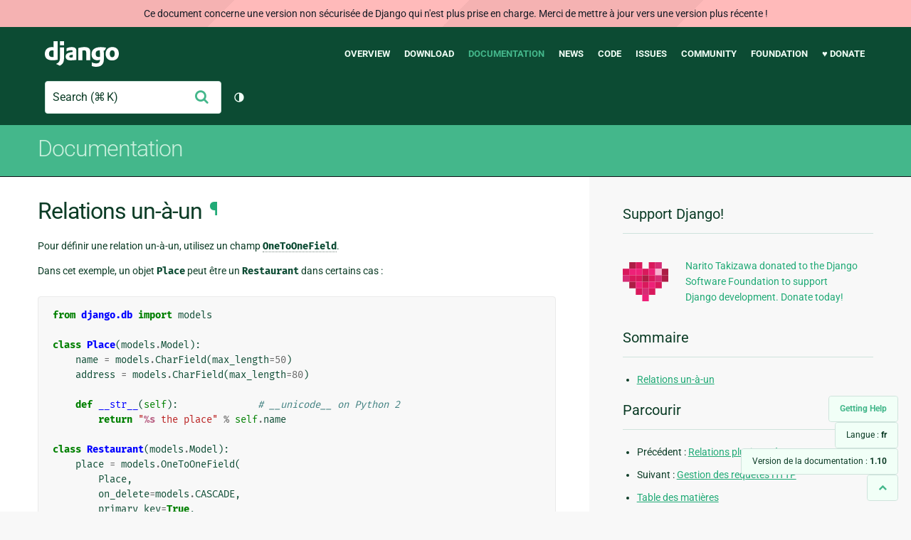

--- FILE ---
content_type: text/html; charset=utf-8
request_url: https://docs.djangoproject.com/fr/1.10/topics/db/examples/one_to_one/
body_size: 8305
content:
<!DOCTYPE html>
<html lang="fr">
  <head>
    <meta charset="utf-8">
    <meta http-equiv="X-UA-Compatible" content="IE=edge">
    <meta name="viewport" content="width=device-width, initial-scale=1">
    <meta name="ROBOTS" content="ALL" />
    <meta name="MSSmartTagsPreventParsing" content="true" />
    <meta name="Copyright" content="Django Software Foundation" />
    <meta name="keywords" content="Python, Django, framework, open-source" />
    <meta name="description" content="" />
    <meta name="fediverse:creator" content="@django@fosstodon.org" />
    
  
    
      
    
  
  <link rel="canonical" href="https://docs.djangoproject.com/fr/6.0/topics/db/examples/one_to_one/">
  
    
      
    
    <link rel="alternate"
          hreflang="el"
          href="https://docs.djangoproject.com/el/1.10/topics/db/examples/one_to_one/">
  
    
      
    
    <link rel="alternate"
          hreflang="en"
          href="https://docs.djangoproject.com/en/1.10/topics/db/examples/one_to_one/">
  
    
      
    
    <link rel="alternate"
          hreflang="es"
          href="https://docs.djangoproject.com/es/1.10/topics/db/examples/one_to_one/">
  
    
      
    
    <link rel="alternate"
          hreflang="fr"
          href="https://docs.djangoproject.com/fr/1.10/topics/db/examples/one_to_one/">
  
    
      
    
    <link rel="alternate"
          hreflang="id"
          href="https://docs.djangoproject.com/id/1.10/topics/db/examples/one_to_one/">
  
    
      
    
    <link rel="alternate"
          hreflang="ja"
          href="https://docs.djangoproject.com/ja/1.10/topics/db/examples/one_to_one/">
  
    
      
    
    <link rel="alternate"
          hreflang="pl"
          href="https://docs.djangoproject.com/pl/1.10/topics/db/examples/one_to_one/">
  
    
      
    
    <link rel="alternate"
          hreflang="pt-br"
          href="https://docs.djangoproject.com/pt-br/1.10/topics/db/examples/one_to_one/">
  

  <link rel="search"
        type="application/opensearchdescription+xml"
        href="https://docs.djangoproject.com/fr/1.10/search/description/"
        title="Documentation de Django">

    <!-- Favicons -->
    <link rel="apple-touch-icon" href="https://static.djangoproject.com/img/icon-touch.e4872c4da341.png">
    <link rel="icon" sizes="192x192" href="https://static.djangoproject.com/img/icon-touch.e4872c4da341.png">
    <link rel="shortcut icon" href="https://static.djangoproject.com/img/favicon.6dbf28c0650e.ico">
    <meta name="msapplication-TileColor" content="#113228">
    <meta name="msapplication-TileImage" content="https://static.djangoproject.com/img/icon-tile.b01ac0ef9f67.png">
    <meta name="theme-color" content="#0C4B33">

    
      <meta property="og:title" content="Relations un-à-un | Documentation de Django" />
      <meta property="og:description" content="The web framework for perfectionists with deadlines." />
      <meta property="og:image" content="https://static.djangoproject.com/img/logos/django-logo-negative.1d528e2cb5fb.png" />
      <meta property="og:image:alt" content="Django logo" />
      <meta property="og:image:width" content="1200" />
      <meta property="og:image:height" content="546" />
      <meta property="og:image:type" content="image/png"/>
      <meta property="og:url" content="https://docs.djangoproject.com/fr/1.10/topics/db/examples/one_to_one/" />
      <meta property="og:site_name" content="Django Project" />

      <meta property="twitter:creator" content="djangoproject" />
      <meta property="twitter:site" content="djangoproject" />
      <meta property="twitter:card" content="summary">
    

    <title>Relations un-à-un | Documentation de Django | Django</title>

    <link rel="stylesheet" href="https://static.djangoproject.com/css/output.cec6df2d8bbd.css" >

    <script src="https://static.djangoproject.com/js/mod/switch-dark-mode.139625c684db.js"></script>
    
  </head>

  <body id="generic" class="">
    
  
    <div id="outdated-warning" class="doc-floating-warning">
      Ce document concerne une version non sécurisée de Django qui n'est plus prise en charge. Merci de mettre à jour vers une version plus récente ! 
    </div>
  


    <a href="#main-content" class="skip-link">Skip to main content</a>
    

<header id="top">
  <div class="container container--flex--wrap--mobile">
    <a class="logo" href="https://www.djangoproject.com/">Django</a>
    <p class="meta">The web framework for perfectionists with deadlines.</p>
    <button class="menu-button">
      <i class="icon icon-reorder"></i>
      <span class="visuallyhidden">Menu</span>
    </button>
    <nav aria-labelledby="navigation-header">
      <span id="navigation-header" class="visuallyhidden">Main navigation</span>
      <ul>
        <li>
          <a href="https://www.djangoproject.com/start/overview/">Overview</a>
        </li>
        <li>
          <a href="https://www.djangoproject.com/download/">Download</a>
        </li>
        <li class="active">
          <a href="https://docs.djangoproject.com/">Documentation</a>
        </li>
        <li>
          <a href="https://www.djangoproject.com/weblog/">News</a>
        </li>
        <li>
          <a href="https://github.com/django/django" target="_blank" rel="noopener">Code</a>
        </li>
        <li>
          <a href="https://code.djangoproject.com/">Issues</a>
        </li>
        <li>
          <a href="https://www.djangoproject.com/community/">Community</a>
        </li>
        <li>
          <a href="https://www.djangoproject.com/foundation/">Foundation</a>
        </li>
        <li>
          <a href="https://www.djangoproject.com/fundraising/">&#9829; Donate</a>
        </li>
      </ul>
    </nav>
    <div class="header-tools">
      
<search class="search form-input" aria-labelledby="docs-search-label">
  <form action="https://docs.djangoproject.com/fr/1.10/search/">
    <label id="docs-search-label" class="visuallyhidden" for="id_q">Search</label>
    <input type="search" name="q" placeholder="Search" id="id_q">
    <input type="hidden" name="category" value="">

    <button type="submit">
      <i class="icon icon-search" aria-hidden="true"></i>
      <span class="visuallyhidden">Envoyer</span>
    </button>
  </form>
</search>

      

<button class="theme-toggle">
  <div class="visually-hidden theme-label-when-auto">Changer de thème (actuellement : automatique)</div>
  <div class="visually-hidden theme-label-when-light">Changer de thème (actuellement : clair)</div>
  <div class="visually-hidden theme-label-when-dark">Changer de thème (actuellement : sombre)</div>

  <div class="visually-hidden">Toggle Light / Dark / Auto color theme</div>
  <svg aria-hidden="true" class="theme-icon-when-auto">
    <use xlink:href="#icon-auto" />
  </svg>
  <svg aria-hidden="true" class="theme-icon-when-dark">
    <use xlink:href="#icon-moon" />
  </svg>
  <svg aria-hidden="true" class="theme-icon-when-light">
    <use xlink:href="#icon-sun" />
  </svg>
</button>

    </div>
  </div>
</header>

    

    <section class="copy-banner">
      <div class="container 
  container--flex container--flex--wrap--mobile
">
        
  <p><a href="https://docs.djangoproject.com/fr/1.10/">Documentation</a></p>

      </div>
    </section>

    <div id="billboard">
      
    </div>

    <div class="container sidebar-right">
      <main id="main-content">

        
          
        

        
  <div id="version-switcher">
    <ul id="faq-link">
      <li class="current-link">
        <a href="https://docs.djangoproject.com/fr/1.10/faq/help/">
          <span>Getting Help</span>
        </a>
      </li>
    </ul>
    <ul id="doc-languages" class="language-switcher doc-switcher">
      <li class="current">
        <button>Langue : <strong>fr</strong></button>
      </li>
      
        
          <li class="other">
            
              
            
            <a href="https://docs.djangoproject.com/pt-br/1.10/topics/db/examples/one_to_one/">pt-br</a>
          </li>
        
      
        
          <li class="other">
            
              
            
            <a href="https://docs.djangoproject.com/pl/1.10/topics/db/examples/one_to_one/">pl</a>
          </li>
        
      
        
          <li class="other">
            
              
            
            <a href="https://docs.djangoproject.com/ja/1.10/topics/db/examples/one_to_one/">ja</a>
          </li>
        
      
        
          <li class="other">
            
              
            
            <a href="https://docs.djangoproject.com/id/1.10/topics/db/examples/one_to_one/">id</a>
          </li>
        
      
        
      
        
          <li class="other">
            
              
            
            <a href="https://docs.djangoproject.com/es/1.10/topics/db/examples/one_to_one/">es</a>
          </li>
        
      
        
          <li class="other">
            
              
            
            <a href="https://docs.djangoproject.com/en/1.10/topics/db/examples/one_to_one/">en</a>
          </li>
        
      
        
          <li class="other">
            
              
            
            <a href="https://docs.djangoproject.com/el/1.10/topics/db/examples/one_to_one/">el</a>
          </li>
        
      
    </ul>

    
    <ul id="doc-versions" class="version-switcher doc-switcher">
      <li class="current ">
        <button>Version de la documentation :
          <strong>1.10</strong>
        </button>
      </li>
      
        
          <li class="other">
            
              
            
            <a href="https://docs.djangoproject.com/fr/dev/topics/db/examples/one_to_one/">dev</a>
          </li>
        
      
        
          <li class="other">
            
              
            
            <a href="https://docs.djangoproject.com/fr/6.0/topics/db/examples/one_to_one/">6.0</a>
          </li>
        
      
        
          <li class="other">
            
              
            
            <a href="https://docs.djangoproject.com/fr/5.2/topics/db/examples/one_to_one/">5.2</a>
          </li>
        
      
        
          <li class="other">
            
              
            
            <a href="https://docs.djangoproject.com/fr/5.1/topics/db/examples/one_to_one/">5.1</a>
          </li>
        
      
        
          <li class="other">
            
              
            
            <a href="https://docs.djangoproject.com/fr/5.0/topics/db/examples/one_to_one/">5.0</a>
          </li>
        
      
        
          <li class="other">
            
              
            
            <a href="https://docs.djangoproject.com/fr/4.2/topics/db/examples/one_to_one/">4.2</a>
          </li>
        
      
        
          <li class="other">
            
              
            
            <a href="https://docs.djangoproject.com/fr/4.1/topics/db/examples/one_to_one/">4.1</a>
          </li>
        
      
        
          <li class="other">
            
              
            
            <a href="https://docs.djangoproject.com/fr/4.0/topics/db/examples/one_to_one/">4.0</a>
          </li>
        
      
        
          <li class="other">
            
              
            
            <a href="https://docs.djangoproject.com/fr/3.2/topics/db/examples/one_to_one/">3.2</a>
          </li>
        
      
        
          <li class="other">
            
              
            
            <a href="https://docs.djangoproject.com/fr/3.1/topics/db/examples/one_to_one/">3.1</a>
          </li>
        
      
        
          <li class="other">
            
              
            
            <a href="https://docs.djangoproject.com/fr/3.0/topics/db/examples/one_to_one/">3.0</a>
          </li>
        
      
        
          <li class="other">
            
              
            
            <a href="https://docs.djangoproject.com/fr/2.2/topics/db/examples/one_to_one/">2.2</a>
          </li>
        
      
        
          <li class="other">
            
              
            
            <a href="https://docs.djangoproject.com/fr/2.1/topics/db/examples/one_to_one/">2.1</a>
          </li>
        
      
        
          <li class="other">
            
              
            
            <a href="https://docs.djangoproject.com/fr/2.0/topics/db/examples/one_to_one/">2.0</a>
          </li>
        
      
        
          <li class="other">
            
              
            
            <a href="https://docs.djangoproject.com/fr/1.11/topics/db/examples/one_to_one/">1.11</a>
          </li>
        
      
        
      
        
          <li class="other">
            
              
            
            <a href="https://docs.djangoproject.com/fr/1.8/topics/db/examples/one_to_one/">1.8</a>
          </li>
        
      
    </ul>
    <ul id="backtotop-link">
      <li class="current-link">
        <a href="#top" aria-label="Back to top" class="icon-chevron-up-align"><i class="icon icon-chevron-up"></i></a>
      </li>
    </ul>
  </div>

  
    <article id="docs-content">
      <div class="section" id="s-one-to-one-relationships">
<span id="one-to-one-relationships"></span><h1>Relations un-à-un<a class="headerlink" href="#one-to-one-relationships" title="Lien permanent vers ce titre">¶</a></h1>
<p>Pour définir une relation un-à-un, utilisez un champ <a class="reference internal" href="../../../../ref/models/fields/#django.db.models.OneToOneField" title="django.db.models.OneToOneField"><code class="xref py py-class docutils literal"><span class="pre">OneToOneField</span></code></a>.</p>
<p>Dans cet exemple, un objet <code class="docutils literal"><span class="pre">Place</span></code> peut être un <code class="docutils literal"><span class="pre">Restaurant</span></code> dans certains cas&nbsp;:</p>
<div class="highlight-default"><div class="highlight"><pre><span></span><span class="kn">from</span> <span class="nn">django.db</span> <span class="k">import</span> <span class="n">models</span>

<span class="k">class</span> <span class="nc">Place</span><span class="p">(</span><span class="n">models</span><span class="o">.</span><span class="n">Model</span><span class="p">):</span>
    <span class="n">name</span> <span class="o">=</span> <span class="n">models</span><span class="o">.</span><span class="n">CharField</span><span class="p">(</span><span class="n">max_length</span><span class="o">=</span><span class="mi">50</span><span class="p">)</span>
    <span class="n">address</span> <span class="o">=</span> <span class="n">models</span><span class="o">.</span><span class="n">CharField</span><span class="p">(</span><span class="n">max_length</span><span class="o">=</span><span class="mi">80</span><span class="p">)</span>

    <span class="k">def</span> <span class="nf">__str__</span><span class="p">(</span><span class="bp">self</span><span class="p">):</span>              <span class="c1"># __unicode__ on Python 2</span>
        <span class="k">return</span> <span class="s2">&quot;</span><span class="si">%s</span><span class="s2"> the place&quot;</span> <span class="o">%</span> <span class="bp">self</span><span class="o">.</span><span class="n">name</span>

<span class="k">class</span> <span class="nc">Restaurant</span><span class="p">(</span><span class="n">models</span><span class="o">.</span><span class="n">Model</span><span class="p">):</span>
    <span class="n">place</span> <span class="o">=</span> <span class="n">models</span><span class="o">.</span><span class="n">OneToOneField</span><span class="p">(</span>
        <span class="n">Place</span><span class="p">,</span>
        <span class="n">on_delete</span><span class="o">=</span><span class="n">models</span><span class="o">.</span><span class="n">CASCADE</span><span class="p">,</span>
        <span class="n">primary_key</span><span class="o">=</span><span class="kc">True</span><span class="p">,</span>
    <span class="p">)</span>
    <span class="n">serves_hot_dogs</span> <span class="o">=</span> <span class="n">models</span><span class="o">.</span><span class="n">BooleanField</span><span class="p">(</span><span class="n">default</span><span class="o">=</span><span class="kc">False</span><span class="p">)</span>
    <span class="n">serves_pizza</span> <span class="o">=</span> <span class="n">models</span><span class="o">.</span><span class="n">BooleanField</span><span class="p">(</span><span class="n">default</span><span class="o">=</span><span class="kc">False</span><span class="p">)</span>

    <span class="k">def</span> <span class="nf">__str__</span><span class="p">(</span><span class="bp">self</span><span class="p">):</span>              <span class="c1"># __unicode__ on Python 2</span>
        <span class="k">return</span> <span class="s2">&quot;</span><span class="si">%s</span><span class="s2"> the restaurant&quot;</span> <span class="o">%</span> <span class="bp">self</span><span class="o">.</span><span class="n">place</span><span class="o">.</span><span class="n">name</span>

<span class="k">class</span> <span class="nc">Waiter</span><span class="p">(</span><span class="n">models</span><span class="o">.</span><span class="n">Model</span><span class="p">):</span>
    <span class="n">restaurant</span> <span class="o">=</span> <span class="n">models</span><span class="o">.</span><span class="n">ForeignKey</span><span class="p">(</span><span class="n">Restaurant</span><span class="p">,</span> <span class="n">on_delete</span><span class="o">=</span><span class="n">models</span><span class="o">.</span><span class="n">CASCADE</span><span class="p">)</span>
    <span class="n">name</span> <span class="o">=</span> <span class="n">models</span><span class="o">.</span><span class="n">CharField</span><span class="p">(</span><span class="n">max_length</span><span class="o">=</span><span class="mi">50</span><span class="p">)</span>

    <span class="k">def</span> <span class="nf">__str__</span><span class="p">(</span><span class="bp">self</span><span class="p">):</span>              <span class="c1"># __unicode__ on Python 2</span>
        <span class="k">return</span> <span class="s2">&quot;</span><span class="si">%s</span><span class="s2"> the waiter at </span><span class="si">%s</span><span class="s2">&quot;</span> <span class="o">%</span> <span class="p">(</span><span class="bp">self</span><span class="o">.</span><span class="n">name</span><span class="p">,</span> <span class="bp">self</span><span class="o">.</span><span class="n">restaurant</span><span class="p">)</span>
</pre></div>
</div>
<p>Dans ce qui suit, vous trouverez des exemples d&#8217;opérations pouvant être effectuées en utilisant les possibilités de l&#8217;API Python.</p>
<p>Créez quelques objets <code class="docutils literal"><span class="pre">Places</span></code>:</p>
<div class="highlight-pycon"><div class="highlight"><pre><span></span><span class="gp">&gt;&gt;&gt; </span><span class="n">p1</span> <span class="o">=</span> <span class="n">Place</span><span class="p">(</span><span class="n">name</span><span class="o">=</span><span class="s1">&#39;Demon Dogs&#39;</span><span class="p">,</span> <span class="n">address</span><span class="o">=</span><span class="s1">&#39;944 W. Fullerton&#39;</span><span class="p">)</span>
<span class="gp">&gt;&gt;&gt; </span><span class="n">p1</span><span class="o">.</span><span class="n">save</span><span class="p">()</span>
<span class="gp">&gt;&gt;&gt; </span><span class="n">p2</span> <span class="o">=</span> <span class="n">Place</span><span class="p">(</span><span class="n">name</span><span class="o">=</span><span class="s1">&#39;Ace Hardware&#39;</span><span class="p">,</span> <span class="n">address</span><span class="o">=</span><span class="s1">&#39;1013 N. Ashland&#39;</span><span class="p">)</span>
<span class="gp">&gt;&gt;&gt; </span><span class="n">p2</span><span class="o">.</span><span class="n">save</span><span class="p">()</span>
</pre></div>
</div>
<p>Créez un <code class="docutils literal"><span class="pre">Restaurant</span></code>. Passez l&#8217;identifiant de l&#8217;objet «&nbsp;parent&nbsp;» comme clé primaire de cet objet&nbsp;:</p>
<div class="highlight-pycon"><div class="highlight"><pre><span></span><span class="gp">&gt;&gt;&gt; </span><span class="n">r</span> <span class="o">=</span> <span class="n">Restaurant</span><span class="p">(</span><span class="n">place</span><span class="o">=</span><span class="n">p1</span><span class="p">,</span> <span class="n">serves_hot_dogs</span><span class="o">=</span><span class="bp">True</span><span class="p">,</span> <span class="n">serves_pizza</span><span class="o">=</span><span class="bp">False</span><span class="p">)</span>
<span class="gp">&gt;&gt;&gt; </span><span class="n">r</span><span class="o">.</span><span class="n">save</span><span class="p">()</span>
</pre></div>
</div>
<p>Un <code class="docutils literal"><span class="pre">Restaurant</span></code> a accès à son objet <code class="docutils literal"><span class="pre">Place</span></code>:</p>
<div class="highlight-pycon"><div class="highlight"><pre><span></span><span class="gp">&gt;&gt;&gt; </span><span class="n">r</span><span class="o">.</span><span class="n">place</span>
<span class="go">&lt;Place: Demon Dogs the place&gt;</span>
</pre></div>
</div>
<p>Un objet <code class="docutils literal"><span class="pre">Place</span></code> peut accéder à son objet <code class="docutils literal"><span class="pre">Restaurant</span></code>, s&#8217;il existe&nbsp;:</p>
<div class="highlight-pycon"><div class="highlight"><pre><span></span><span class="gp">&gt;&gt;&gt; </span><span class="n">p1</span><span class="o">.</span><span class="n">restaurant</span>
<span class="go">&lt;Restaurant: Demon Dogs the restaurant&gt;</span>
</pre></div>
</div>
<p>p2 ne possède pas d&#8217;objet <code class="docutils literal"><span class="pre">Restaurant</span></code> associé&nbsp;:</p>
<div class="highlight-pycon"><div class="highlight"><pre><span></span><span class="gp">&gt;&gt;&gt; </span><span class="kn">from</span> <span class="nn">django.core.exceptions</span> <span class="kn">import</span> <span class="n">ObjectDoesNotExist</span>
<span class="gp">&gt;&gt;&gt; </span><span class="k">try</span><span class="p">:</span>
<span class="gp">&gt;&gt;&gt; </span>    <span class="n">p2</span><span class="o">.</span><span class="n">restaurant</span>
<span class="gp">&gt;&gt;&gt; </span><span class="k">except</span> <span class="n">ObjectDoesNotExist</span><span class="p">:</span>
<span class="gp">&gt;&gt;&gt; </span>    <span class="k">print</span><span class="p">(</span><span class="s2">&quot;There is no restaurant here.&quot;</span><span class="p">)</span>
<span class="go">There is no restaurant here.</span>
</pre></div>
</div>
<p>Vous pouvez aussi utiliser <code class="docutils literal"><span class="pre">hasattr</span></code> pour éviter de devoir intercepter une exception&nbsp;:</p>
<div class="highlight-pycon"><div class="highlight"><pre><span></span><span class="gp">&gt;&gt;&gt; </span><span class="nb">hasattr</span><span class="p">(</span><span class="n">p2</span><span class="p">,</span> <span class="s1">&#39;restaurant&#39;</span><span class="p">)</span>
<span class="go">False</span>
</pre></div>
</div>
<p>Définissez l&#8217;objet <code class="docutils literal"><span class="pre">Place</span></code> en utilisant la notation d&#8217;assignation. Comme <code class="docutils literal"><span class="pre">place</span></code> est la clé primaire de <code class="docutils literal"><span class="pre">Restaurant</span></code>, l&#8217;enregistrement crée un nouvel objet <code class="docutils literal"><span class="pre">Restaurant</span></code>:</p>
<div class="highlight-pycon"><div class="highlight"><pre><span></span><span class="gp">&gt;&gt;&gt; </span><span class="n">r</span><span class="o">.</span><span class="n">place</span> <span class="o">=</span> <span class="n">p2</span>
<span class="gp">&gt;&gt;&gt; </span><span class="n">r</span><span class="o">.</span><span class="n">save</span><span class="p">()</span>
<span class="gp">&gt;&gt;&gt; </span><span class="n">p2</span><span class="o">.</span><span class="n">restaurant</span>
<span class="go">&lt;Restaurant: Ace Hardware the restaurant&gt;</span>
<span class="gp">&gt;&gt;&gt; </span><span class="n">r</span><span class="o">.</span><span class="n">place</span>
<span class="go">&lt;Place: Ace Hardware the place&gt;</span>
</pre></div>
</div>
<p>Redéfinissez <code class="docutils literal"><span class="pre">place</span></code> en utilisant l&#8217;assignation dans la direction inverse&nbsp;:</p>
<div class="highlight-pycon"><div class="highlight"><pre><span></span><span class="gp">&gt;&gt;&gt; </span><span class="n">p1</span><span class="o">.</span><span class="n">restaurant</span> <span class="o">=</span> <span class="n">r</span>
<span class="gp">&gt;&gt;&gt; </span><span class="n">p1</span><span class="o">.</span><span class="n">restaurant</span>
<span class="go">&lt;Restaurant: Demon Dogs the restaurant&gt;</span>
</pre></div>
</div>
<p>Notez que vous devez enregistrer un objet avant de pouvoir l&#8217;attribuer à une relation un-à-un. Par exemple, la création d&#8217;un <code class="docutils literal"><span class="pre">Restaurant</span></code> avec une instance <code class="docutils literal"><span class="pre">Place</span></code> non enregistrée produit une erreur <code class="docutils literal"><span class="pre">ValueError</span></code>:</p>
<div class="highlight-pycon"><div class="highlight"><pre><span></span><span class="gp">&gt;&gt;&gt; </span><span class="n">p3</span> <span class="o">=</span> <span class="n">Place</span><span class="p">(</span><span class="n">name</span><span class="o">=</span><span class="s1">&#39;Demon Dogs&#39;</span><span class="p">,</span> <span class="n">address</span><span class="o">=</span><span class="s1">&#39;944 W. Fullerton&#39;</span><span class="p">)</span>
<span class="gp">&gt;&gt;&gt; </span><span class="n">Restaurant</span><span class="o">.</span><span class="n">objects</span><span class="o">.</span><span class="n">create</span><span class="p">(</span><span class="n">place</span><span class="o">=</span><span class="n">p3</span><span class="p">,</span> <span class="n">serves_hot_dogs</span><span class="o">=</span><span class="bp">True</span><span class="p">,</span> <span class="n">serves_pizza</span><span class="o">=</span><span class="bp">False</span><span class="p">)</span>
<span class="gt">Traceback (most recent call last):</span>
<span class="c">...</span>
<span class="gr">ValueError</span>: <span class="n">save() prohibited to prevent data loss due to unsaved related object &#39;place&#39;.</span>
</pre></div>
</div>
<p><code class="docutils literal"><span class="pre">Restaurant.objects.all()</span></code> renvoie uniquement les objets <code class="docutils literal"><span class="pre">Restaurant</span></code>, pas les objets <code class="docutils literal"><span class="pre">Places</span></code>. Notez qu&#8217;il y a maintenant deux restaurants, «&nbsp;Ace Hardware&nbsp;» ayant été créé lors de l&#8217;instruction <code class="docutils literal"><span class="pre">r.place</span> <span class="pre">=</span> <span class="pre">p2</span></code>:</p>
<div class="highlight-pycon"><div class="highlight"><pre><span></span><span class="gp">&gt;&gt;&gt; </span><span class="n">Restaurant</span><span class="o">.</span><span class="n">objects</span><span class="o">.</span><span class="n">all</span><span class="p">()</span>
<span class="go">&lt;QuerySet [&lt;Restaurant: Demon Dogs the restaurant&gt;, &lt;Restaurant: Ace Hardware the restaurant&gt;]&gt;</span>
</pre></div>
</div>
<p><code class="docutils literal"><span class="pre">Place.objects.all()</span></code> renvoie tous les objets <code class="docutils literal"><span class="pre">Place</span></code>, qu&#8217;ils aient un objet <code class="docutils literal"><span class="pre">Restaurant</span></code> ou non&nbsp;:</p>
<div class="highlight-pycon"><div class="highlight"><pre><span></span><span class="gp">&gt;&gt;&gt; </span><span class="n">Place</span><span class="o">.</span><span class="n">objects</span><span class="o">.</span><span class="n">order_by</span><span class="p">(</span><span class="s1">&#39;name&#39;</span><span class="p">)</span>
<span class="go">&lt;QuerySet [&lt;Place: Ace Hardware the place&gt;, &lt;Place: Demon Dogs the place&gt;]&gt;</span>
</pre></div>
</div>
<p>Vous pouvez interroger les modèles en utilisant les  <a class="reference internal" href="../../queries/#lookups-that-span-relationships"><span class="std std-ref">recherches traversant les relations</span></a>:</p>
<div class="highlight-pycon"><div class="highlight"><pre><span></span><span class="gp">&gt;&gt;&gt; </span><span class="n">Restaurant</span><span class="o">.</span><span class="n">objects</span><span class="o">.</span><span class="n">get</span><span class="p">(</span><span class="n">place</span><span class="o">=</span><span class="n">p1</span><span class="p">)</span>
<span class="go">&lt;Restaurant: Demon Dogs the restaurant&gt;</span>
<span class="gp">&gt;&gt;&gt; </span><span class="n">Restaurant</span><span class="o">.</span><span class="n">objects</span><span class="o">.</span><span class="n">get</span><span class="p">(</span><span class="n">place__pk</span><span class="o">=</span><span class="mi">1</span><span class="p">)</span>
<span class="go">&lt;Restaurant: Demon Dogs the restaurant&gt;</span>
<span class="gp">&gt;&gt;&gt; </span><span class="n">Restaurant</span><span class="o">.</span><span class="n">objects</span><span class="o">.</span><span class="n">filter</span><span class="p">(</span><span class="n">place__name__startswith</span><span class="o">=</span><span class="s2">&quot;Demon&quot;</span><span class="p">)</span>
<span class="go">&lt;QuerySet [&lt;Restaurant: Demon Dogs the restaurant&gt;]&gt;</span>
<span class="gp">&gt;&gt;&gt; </span><span class="n">Restaurant</span><span class="o">.</span><span class="n">objects</span><span class="o">.</span><span class="n">exclude</span><span class="p">(</span><span class="n">place__address__contains</span><span class="o">=</span><span class="s2">&quot;Ashland&quot;</span><span class="p">)</span>
<span class="go">&lt;QuerySet [&lt;Restaurant: Demon Dogs the restaurant&gt;]&gt;</span>
</pre></div>
</div>
<p>Ceci fonctionne évidemment aussi dans le sens inverse&nbsp;:</p>
<div class="highlight-pycon"><div class="highlight"><pre><span></span><span class="gp">&gt;&gt;&gt; </span><span class="n">Place</span><span class="o">.</span><span class="n">objects</span><span class="o">.</span><span class="n">get</span><span class="p">(</span><span class="n">pk</span><span class="o">=</span><span class="mi">1</span><span class="p">)</span>
<span class="go">&lt;Place: Demon Dogs the place&gt;</span>
<span class="gp">&gt;&gt;&gt; </span><span class="n">Place</span><span class="o">.</span><span class="n">objects</span><span class="o">.</span><span class="n">get</span><span class="p">(</span><span class="n">restaurant__place</span><span class="o">=</span><span class="n">p1</span><span class="p">)</span>
<span class="go">&lt;Place: Demon Dogs the place&gt;</span>
<span class="gp">&gt;&gt;&gt; </span><span class="n">Place</span><span class="o">.</span><span class="n">objects</span><span class="o">.</span><span class="n">get</span><span class="p">(</span><span class="n">restaurant</span><span class="o">=</span><span class="n">r</span><span class="p">)</span>
<span class="go">&lt;Place: Demon Dogs the place&gt;</span>
<span class="gp">&gt;&gt;&gt; </span><span class="n">Place</span><span class="o">.</span><span class="n">objects</span><span class="o">.</span><span class="n">get</span><span class="p">(</span><span class="n">restaurant__place__name__startswith</span><span class="o">=</span><span class="s2">&quot;Demon&quot;</span><span class="p">)</span>
<span class="go">&lt;Place: Demon Dogs the place&gt;</span>
</pre></div>
</div>
<p>Ajoutez un objet <code class="docutils literal"><span class="pre">Waiter</span></code> à un <code class="docutils literal"><span class="pre">Restaurant</span></code>:</p>
<div class="highlight-pycon"><div class="highlight"><pre><span></span><span class="gp">&gt;&gt;&gt; </span><span class="n">w</span> <span class="o">=</span> <span class="n">r</span><span class="o">.</span><span class="n">waiter_set</span><span class="o">.</span><span class="n">create</span><span class="p">(</span><span class="n">name</span><span class="o">=</span><span class="s1">&#39;Joe&#39;</span><span class="p">)</span>
<span class="gp">&gt;&gt;&gt; </span><span class="n">w</span>
<span class="go">&lt;Waiter: Joe the waiter at Demon Dogs the restaurant&gt;</span>
</pre></div>
</div>
<p>Interrogez les objets <code class="docutils literal"><span class="pre">Waiter</span></code>:</p>
<div class="highlight-pycon"><div class="highlight"><pre><span></span><span class="gp">&gt;&gt;&gt; </span><span class="n">Waiter</span><span class="o">.</span><span class="n">objects</span><span class="o">.</span><span class="n">filter</span><span class="p">(</span><span class="n">restaurant__place</span><span class="o">=</span><span class="n">p1</span><span class="p">)</span>
<span class="go">&lt;QuerySet [&lt;Waiter: Joe the waiter at Demon Dogs the restaurant&gt;]&gt;</span>
<span class="gp">&gt;&gt;&gt; </span><span class="n">Waiter</span><span class="o">.</span><span class="n">objects</span><span class="o">.</span><span class="n">filter</span><span class="p">(</span><span class="n">restaurant__place__name__startswith</span><span class="o">=</span><span class="s2">&quot;Demon&quot;</span><span class="p">)</span>
<span class="go">&lt;QuerySet [&lt;Waiter: Joe the waiter at Demon Dogs the restaurant&gt;]&gt;</span>
</pre></div>
</div>
</div>

    </article>
  

  
    <nav class="browse-horizontal" aria-labelledby="browse-horizontal-header">
      <span id="browse-horizontal-header" class="visuallyhidden">Previous page and next page</span>
      
        <div class="left"><a rel="prev" href="../many_to_one/"><i class="icon icon-chevron-left"></i> Relations plusieurs-à-un</a></div>
      
      
        <div class="right"><a rel="next" href="../../../http/">Gestion des requêtes HTTP <i class="icon icon-chevron-right"></i></a></div>
      
    </nav>
  


        <a href="#top" class="backtotop"><i class="icon icon-chevron-up"></i> Back to Top</a>
      </main>

      
  <div role="complementary">
    <h2 class="visuallyhidden" id="aside-header">Informations supplémentaires</h2>

    


  <div class="fundraising-sidebar">
    <h3>Support Django!</h3>

    <div class="small-heart">
      <img src="https://static.djangoproject.com/img/fundraising-heart.cd6bb84ffd33.svg" alt="Support Django!" />
    </div>

    <div class="small-cta">
      <ul class="list-links-small">
        <li><a href="https://www.djangoproject.com/fundraising/">
          Narito Takizawa donated to the Django Software Foundation to support Django development. Donate today!
        </a></li>
      </ul>
    </div>
  </div>



    
      <h3>Sommaire</h3>
      
        <ul>
<li><a class="reference internal" href="#">Relations un-à-un</a></li>
</ul>

      
    

    
      <nav aria-labelledby="browse-header">
        <h3 id="browse-header">Parcourir</h3>
        <ul>
          
            
              <li>Précédent : <a rel="prev" href="../many_to_one/">Relations plusieurs-à-un</a></li>
            
            
              <li>Suivant : <a rel="next" href="../../../http/">Gestion des requêtes HTTP</a></li>
            
            <li><a href="https://docs.djangoproject.com/fr/1.10/contents/">Table des matières</a></li>
            
              <li><a href="https://docs.djangoproject.com/fr/1.10/genindex/">Index général</a></li>
            
              <li><a href="https://docs.djangoproject.com/fr/1.10/py-modindex/">Index des modules Python</a></li>
            
          
        </ul>
      </nav>
    

    
      <nav aria-labelledby="breadcrumbs-header">
        <h3 id="breadcrumbs-header">Vous êtes ici :</h3>
        <ul>
          <li>
            <a href="https://docs.djangoproject.com/fr/1.10/">Documentation de Django 1.10</a>
            
              <ul><li><a href="../../../">Utilisation de Django</a>
            
              <ul><li><a href="../../">Modèles et bases de données</a>
            
              <ul><li><a href="../">Exemples d&#8217;utilisation de l&#8217;API de relations entre modèles</a>
            
            <ul><li>Relations un-à-un</li></ul>
            </li></ul></li></ul></li></ul>
          </li>
        </ul>
      </nav>
    

    
      <section aria-labelledby="getting-help-sidebar">
        <h3 id="getting-help-sidebar">Obtenir de l'aide</h3>
        <dl class="list-links">
          <dt><a href="https://docs.djangoproject.com/fr/1.10/faq/">FAQ</a></dt>
          <dd>Essayez la FAQ, vous y trouverez des réponses à de nombreuses questions courantes.</dd>

          <dt><a href="https://docs.djangoproject.com/en/stable/genindex/">Index</a>, <a href="https://docs.djangoproject.com/en/stable/py-modindex/">Index des modules</a>, or <a href="https://docs.djangoproject.com/en/stable/contents/">Sommaire</a></dt>
          <dd>Pratique lorsqu'on cherche des informations précises.</dd>

          <dt><a href="https://chat.djangoproject.com">Django Discord Server</a></dt>
          <dd>Join the Django Discord Community.</dd>

          <dt><a href="https://forum.djangoproject.com/">Official Django Forum</a></dt>
          <dd>Join the community on the Django Forum.</dd>

          <dt><a href="https://code.djangoproject.com/">Ticket tracker</a></dt>
          <dd>Signalez des bogues de Django ou de sa documentation dans notre système de suivi de tickets.</dd>
        </dl>
      </section>
    

    
      <section aria-labelledby="links-wrapper-header">
        <h3 id="links-wrapper-header">Télécharger :</h3>
        <p>
          Hors ligne (Django 1.10) :
          <a href="https://media.djangoproject.com/docs/django-docs-1.10-fr.zip">HTML</a> |
          <a href="https://media.readthedocs.org/pdf/django/1.10.x/django.pdf">PDF</a> |
          <a href="https://media.readthedocs.org/epub/django/1.10.x/django.epub">ePub</a>
          <br>
          <span class="quiet">
            Offert par <a href="https://readthedocs.org/">Read the Docs</a>.
          </span>
        </p>
      </section>
    

    
  <div class="corporate-members">
    <h3>Diamond and Platinum Members</h3>
    
      <div class="clearfix">
        <div class="member-logo">
          <a href="https://jb.gg/ybja10" title="JetBrains">
            <img src="https://media.djangoproject.com/cache/c0/ea/c0ea128467983e64aab91cd27e7918c0.png" alt="JetBrains" />
          </a>
        </div>
        <div class="small-cta">
          <ul class="list-links-small">
            <li><strong>JetBrains</strong></li>
            <li><a href="https://jb.gg/ybja10" title="JetBrains">
              JetBrains delivers intelligent software solutions that make developers more productive by simplifying their challenging tasks, automating the routine, and helping them adopt the best development practices. PyCharm is the Python IDE for Professional Developers by JetBrains providing a complete set of tools for productive Python, Web and scientific development.
            </a></li>
          </ul>
        </div>
      </div>
    
      <div class="clearfix">
        <div class="member-logo">
          <a href="https://sentry.io/for/django/" title="Sentry">
            <img src="https://media.djangoproject.com/cache/7a/f9/7af9c770dc49465739a82c91a0eb3d51.png" alt="Sentry" />
          </a>
        </div>
        <div class="small-cta">
          <ul class="list-links-small">
            <li><strong>Sentry</strong></li>
            <li><a href="https://sentry.io/for/django/" title="Sentry">
              Monitor your Django Code
Resolve performance bottlenecks and errors using monitoring, replays, logs and Seer an AI agent for debugging.
            </a></li>
          </ul>
        </div>
      </div>
    
      <div class="clearfix">
        <div class="member-logo">
          <a href="https://kraken.tech" title="Kraken Tech">
            <img src="https://media.djangoproject.com/cache/71/4b/714b3473ed0cf3665f6b894d3be9491e.png" alt="Kraken Tech" />
          </a>
        </div>
        <div class="small-cta">
          <ul class="list-links-small">
            <li><strong>Kraken Tech</strong></li>
            <li><a href="https://kraken.tech" title="Kraken Tech">
              Kraken is the most-loved operating system for energy. Powered by our Utility-Grade AI™ and deep industry know-how, we help utilities transform their technology and operations so they can lead the energy transition. Delivering better outcomes from generation through distribution to supply, Kraken powers 70+ million accounts worldwide, and is on a mission to make a big, green dent in the universe.
            </a></li>
          </ul>
        </div>
      </div>
    
  </div>


  </div>

      

    </div>

     
     

    
    
    

    <!-- SVGs -->
    <svg xmlns="http://www.w3.org/2000/svg">
      <symbol viewBox="0 0 24 24" id="icon-auto"><path d="M0 0h24v24H0z" fill="currentColor"/><path d="M12 22C6.477 22 2 17.523 2 12S6.477 2 12 2s10 4.477 10 10-4.477 10-10 10zm0-2V4a8 8 0 1 0 0 16z"/></symbol>
      <symbol viewBox="0 0 24 24" id="icon-moon"><path d="M0 0h24v24H0z" fill="currentColor"/><path d="M10 7a7 7 0 0 0 12 4.9v.1c0 5.523-4.477 10-10 10S2 17.523 2 12 6.477 2 12 2h.1A6.979 6.979 0 0 0 10 7zm-6 5a8 8 0 0 0 15.062 3.762A9 9 0 0 1 8.238 4.938 7.999 7.999 0 0 0 4 12z"/></symbol>
      <symbol viewBox="0 0 24 24" id="icon-sun"><path d="M0 0h24v24H0z" fill="currentColor"/><path d="M12 18a6 6 0 1 1 0-12 6 6 0 0 1 0 12zm0-2a4 4 0 1 0 0-8 4 4 0 0 0 0 8zM11 1h2v3h-2V1zm0 19h2v3h-2v-3zM3.515 4.929l1.414-1.414L7.05 5.636 5.636 7.05 3.515 4.93zM16.95 18.364l1.414-1.414 2.121 2.121-1.414 1.414-2.121-2.121zm2.121-14.85l1.414 1.415-2.121 2.121-1.414-1.414 2.121-2.121zM5.636 16.95l1.414 1.414-2.121 2.121-1.414-1.414 2.121-2.121zM23 11v2h-3v-2h3zM4 11v2H1v-2h3z"/></symbol>
    </svg>
    <!-- END SVGs -->

    
      

<footer>
  <div class="subfooter">
    <div class="container">
      <h2 class="visuallyhidden">Django Links</h2>
      <div class="column-container">
        <div class="col-learn-more">
          <h3>Learn More</h3>
          <ul>
            <li><a href="https://www.djangoproject.com/start/overview/">About Django</a></li>
            
            <li><a href="https://www.djangoproject.com/start/">Getting Started with Django</a></li>
            <li><a href="https://www.djangoproject.com/foundation/teams/">Team Organization</a></li>
            <li><a href="https://www.djangoproject.com/foundation/">Django Software Foundation</a></li>
            <li><a href="https://www.djangoproject.com/conduct/">Code of Conduct</a></li>
            <li><a href="https://www.djangoproject.com/diversity/">Diversity Statement</a></li>
          </ul>
        </div>

        <div class="col-get-involved">
          <h3>Get Involved</h3>
          <ul>
            <li><a href="https://www.djangoproject.com/community/">Join a Group</a></li>
            <li><a href="https://docs.djangoproject.com/en/dev/internals/contributing/">Contribute
              to Django</a></li>
            <li><a
              href="https://docs.djangoproject.com/en/dev/internals/contributing/bugs-and-features/">Submit
              a Bug</a></li>
            <li><a
              href="https://docs.djangoproject.com/en/dev/internals/security/#reporting-security-issues">Report
              a Security Issue</a></li>
            <li><a href="https://www.djangoproject.com/foundation/individual-members/">Individual membership</a></li>
          </ul>
        </div>

        <div class="col-get-help">
          <h3>Get Help</h3>
          <ul>
            <li><a href="https://docs.djangoproject.com/en/stable/faq/">Getting Help FAQ</a>
            </li>
            <li><a href="https://chat.djangoproject.com" target="_blank">Django Discord</a></li>
            <li><a href="https://forum.djangoproject.com/" target="_blank">Official Django Forum</a></li>
          </ul>
        </div>

        <div class="col-follow-us">
          <h3>Follow Us</h3>
          <ul>
            <li><a href="https://github.com/django">GitHub</a></li>
            <li><a href="https://x.com/djangoproject">X</a></li>
            <li><a href="https://fosstodon.org/@django" rel="me">Fediverse (Mastodon)</a></li>
            <li><a href="https://bsky.app/profile/djangoproject.com">Bluesky</a></li>
            <li><a href="https://www.linkedin.com/company/django-software-foundation">LinkedIn</a></li>
            <li><a href="https://www.djangoproject.com/rss/weblog/">News RSS</a></li>
          </ul>
        </div>

        <div class="col-support-us">
          <h3>Support Us</h3>
          <ul>
            <li><a href="https://www.djangoproject.com/fundraising/">Sponsor Django</a></li>
            <li><a href="https://www.djangoproject.com/foundation/corporate-members/">Corporate membership</a></li>
            <li><a href="https://django.threadless.com/" target="_blank">Official merchandise store</a></li>
            <li><a href="https://www.djangoproject.com/fundraising/#benevity-giving">Benevity Workplace Giving Program</a></li>
          </ul>
        </div>
      </div>
    </div>
  </div>
  <div class="footer">
    <div class="container">
      <div class="footer-logo">
        <a class="logo" href="https://www.djangoproject.com/">Django</a>
      </div>
      <ul class="thanks">
        <li>
          <span>Hosting by</span> <a class="in-kind-donors" href="https://www.djangoproject.com/fundraising/#in-kind-donors">In-kind
            donors</a>
        </li>
        <li class="design"><span>Design by</span> <a class="threespot" href="https://www.threespot.com">Threespot</a>
          <span class="ampersand">&amp;</span> <a class="andrevv" href="http://andrevv.com/">andrevv</a></li>
      </ul>
      <p class="copyright">&copy; 2005-2026
        <a href="https://www.djangoproject.com/foundation/"> Django Software
          Foundation</a> and individual contributors. Django is a
        <a href="https://www.djangoproject.com/trademarks/">registered
          trademark</a> of the Django Software Foundation.
      </p>
    </div>
  </div>

</footer>

    

    
      
      <script>
        function extless(input) {
          return input.replace(/(.*)\.[^.]+$/, '$1');
        }
        var require = {
          shim: {
            'jquery': [],
            'stripe': {
              exports: 'Stripe'
            }
          },
          paths: {
            "jquery": extless("https://static.djangoproject.com/js/lib/jquery.min.5790ead7ad3b.js"),
            "mod/list-collapsing": extless("https://static.djangoproject.com/js/mod/list-collapsing.2d844151b2ec.js"),
            "mod/stripe-change-card": extless("https://static.djangoproject.com/js/mod/stripe-change-card.eaa0afc324e9.js"),
            "mod/switch-dark-mode": extless("https://static.djangoproject.com/js/mod/switch-dark-mode.139625c684db.js"),
            "stripe-checkout": "https://checkout.stripe.com/checkout",
            "stripe": "https://js.stripe.com/v3/?" // ? needed due to require.js
          }
        };
      </script>
      <script data-main="https://static.djangoproject.com/js/main.8677b21133eb.js" src="https://static.djangoproject.com/js/lib/require.177879fbe7dd.js"></script>
      <script src="https://static.djangoproject.com/js/djangoproject.65e74d236642.js"></script>
    
  </body>
</html>
